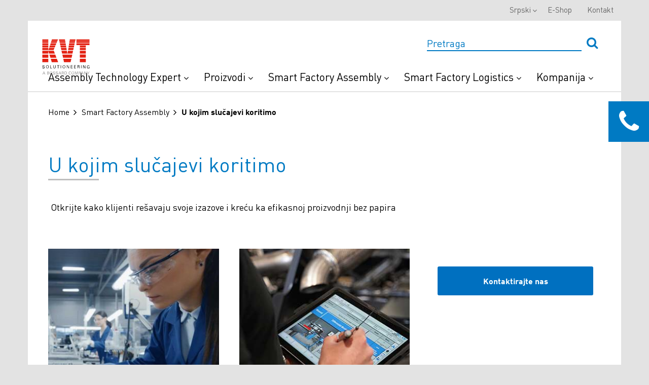

--- FILE ---
content_type: text/html; charset=utf-8
request_url: https://www.kvt-fastening.rs/sr/smart-factory-assembly/use-cases/
body_size: 8340
content:





<!DOCTYPE html>
<html lang="sr">
<head>    
    <!-- Google Tag Manager -->
<script>
(function(w,d,s,l,i){w[l]=w[l]||[];w[l].push(
{'gtm.start': new Date().getTime(),event:'gtm.js'}
);var f=d.getElementsByTagName(s)[0],
j=d.createElement(s),dl=l!='dataLayer'?'&l='+l:'';j.async=true;j.src=
'https://www.googletagmanager.com/gtm.js?id='+i+dl;f.parentNode.insertBefore(j,f);
})(window,document,'script','dataLayer','GTM-WZMF8Z');</script>
<!-- End Google Tag Manager -->
<style type="text/css">
@media (min-width: 1024px) {
#menu > div.desktop-header > div > div > div.hidden-sm.hidden-xs.col-md-3 {
width:16%;
}
#menu > div.desktop-header > div > div > div.hidden-sm.hidden-xs.col-md-3 > div{width:139px;}
}
.mobileNavigationPanel .logo {width:100px;}
#_evidon-message a {color: #f2f2f2; font-weight:bold; font-size:1em;font-family:Arial}
#evidon-prefdiag-tabfooter {min-height:52px}
.evidon-barrier a,#evidon-prefdiag-tabcontainer a {font-family: helvetica;font-size:1.1em}
#_evh-button { display:none !important; }
.evidon-barrier-cookiebutton {color:black}
</style>
    <script id="Cookiebot" src="https://consent.cookiebot.com/uc.js" data-cbid="c4513fb4-b5d0-4a35-ae34-846448bddcf7" data-blockingmode="auto" type="text/javascript"></script>
    <meta charset="UTF-8">
    <meta name="viewport" content="width=device-width">
    <link href='https://fonts.googleapis.com/css?family=Open+Sans:400,300,600,700' rel='stylesheet' type='text/css'>
    

<link rel="shortcut icon" href="/-/media/kvt/general/favicon.ico">

    <title>U kojim slučajevi koritimo | KVT-Fastening Austria &amp; CEE</title>

    <meta name="description" content="U kojim slučajevi koritimo" />
    <meta name="keywords" content="">
    <meta name="ItemId" content="{E0485954-36D1-4966-938F-3CE2A003C7BC}" />

    <meta itemprop="name" content="U kojim slučajevi koritimo" />
    <meta itemprop="title" content="U kojim slučajevi koritimo" />
    <meta itemprop="description" content="U kojim slučajevi koritimo" />

    <meta property="og:title" content="U kojim slučajevi koritimo" />
    <meta property="og:type" content="website" />
    <meta property="og:url" content="https://www.kvt-fastening.rs/sr/smart-factory-assembly/use-cases/" />
    <meta property="og:description" content="U kojim slučajevi koritimo" />
    <meta property="og:site_name" content="www.kvt-fastening.rs" />


        <link rel="canonical" href="https://www.kvt-fastening.rs/sr/smart-factory-assembly/use-cases/" />

        <link rel="alternate" hreflang="pl-PL" href="https://www.kvt-fastening.pl/pl/smart-factory-assembly/use-cases/" />
        <link rel="alternate" hreflang="sk-sk" href="https://www.kvt-fastening.sk/sk/smart-factory-assembly/use-cases/" />
        <link rel="alternate" hreflang="cs-CZ" href="https://www.kvt-fastening.cz/cs/smart-factory-assembly/use-cases/" />
        <link rel="alternate" hreflang="hu-HU" href="https://www.kvt-fastening.hu/hu/smart-factory-assembly/use-cases/" />
        <link rel="alternate" hreflang="ro-RO" href="https://www.kvt-fastening.ro/ro/smart-factory-assembly/use-cases/" />
        <link rel="alternate" hreflang="sl-SI" href="https://www.kvt-fastening.si/sl/smart-factory-assembly/use-cases/" />
        <link rel="alternate" hreflang="DE-AT" href="https://www.kvt-fastening.at/de/smart-factory-assembly/use-cases/" />
        <link rel="alternate" hreflang="x-default" href="https://www.kvt-fastening.rs/sr/smart-factory-assembly/use-cases/" />
        <link rel="alternate" hreflang="bg-BG" href="https://www.kvt-fastening.bg/bg/smart-factory-assembly/use-cases/" />
        <link rel="alternate" hreflang="hr-HR" href="https://www.kvt-fastening.hr/hr/smart-factory-assembly/use-cases/" />
        <link rel="alternate" hreflang="EN-AT" href="https://www.kvt-fastening.at/en/smart-factory-assembly/use-cases/" />

    <link href="/bundles/styles?v=O9Wt3ElM4iGD_eBbIucKVWaqxcdSapxn0qSJ7HZl00k1" rel="stylesheet"/>


    
<meta name="VIcurrentDateTime" content="639044075995341002" />
<script type="text/javascript" src="/layouts/system/VisitorIdentification.js"></script>

</head>
<body>
    <!-- Google Tag Manager (noscript) -->
<noscript>
    <iframe src="https://www.googletagmanager.com/ns.html?id=GTM-WZMF8Z"
            height="0" width="0" style="display:none;visibility:hidden"></iframe>
</noscript>
<!-- End Google Tag Manager (noscript) -->

        <header class="header" id="menu">
        <div class="desktop-header">
            <div class="container">
                <div class="row">
                    <div class="hidden-sm hidden-xs col-md-3" style="position: absolute; z-index:100;">
                        <div class="logo">
<a href='https://www.kvt-fastening.rs/' ><img src='/-/media/kvt/general/main-logo.svg?la=sr&amp;hash=07B3E1EF8D2B19B8315104CD3DD82D0073F27127' alt='KVT DE' /></a>                        </div>
                    </div>
                    <div class="col-sm-12 col-md-12">
                        <div id="header-search-box" class="search-box" data-useragent="">
                            <input type="text" name="SearchBox" placeholder="Pretraga" id = "headerSearch" onfocus="this.placeholder = ''" onblur="this.placeholder = 'Pretraga'" data-search-page-url="/sr/pretraga/">
                            <button id="headerSearchButton" type="submit" class="custom-submit">
                                <i class="fa fa-search" aria-hidden="true"></i>
                            </button>
                            <div class = "search-box__results">
                                <div class = "search-box__results-categories">
                                    <h3>POVEZANE KATEGORIJJE</h3>
                                </div>
                                <div class = "search-box__results-products">
                                    <h3>POVEZANI REZULTATI U PROIZVODIMA</h3>
                                </div>
                            </div>
                            
                        </div>
                            <div class="header__main-links">
        <ul class="nav nav-pills navbar-right">
                    <li class="dropdown" data-title="Assembly Technology Expert">
<a href='/sr/assembly-technology-expert/' data-data_title='Assembly Technology Expert' >Assembly Technology Expert <i class="fa fa-angle-down" aria-hidden="true"></i><i class="fa fa-plus" aria-hidden="true"></i>
</a>                        <i class="fa fa-plus" aria-hidden="true"></i>
                        <ul class="dropdown-menu mobile-sub-nav">
                                <li class="selfMobileLink">
<a href='/sr/assembly-technology-expert/' >Assembly Technology Expert Pregled</a>                                </li>
                                                            <li><a href='/sr/assembly-technology-expert/expert-walk/' >Expert Walk</a></li>
                                <li><a href='/sr/assembly-technology-expert/ate-expert-education/' >Expert Education</a></li>
                                <li><a href='/sr/assembly-technology-expert/ate-expert-teardown/' >Expert Teardown</a></li>
                                <li><a href='/sr/assembly-technology-expert/ate-expert-design/' >Expert Design</a></li>
                                <li><a href='/sr/assembly-technology-expert/ate-expert-test-services/' >Expert Test Services</a></li>
                                <li><a href='/sr/assembly-technology-expert/ate-expert-assortment-analysis/' >Expert Assortment Analysis</a></li>
                                <li><a href='/sr/proizvodi/installation-equipment/' >Sistemi i koncepti automatizacije</a></li>
                                <li><a href='/sr/assembly-technology-expert/success-stories/' >Uspešne priče </a></li>
                        </ul>
                    </li>
                    <li class="dropdown" data-title="Proizvodi">
<a href='/sr/product-overview/' data-data_title='Proizvodi' >Proizvodi <i class="fa fa-angle-down" aria-hidden="true"></i><i class="fa fa-plus" aria-hidden="true"></i>
</a>                        <i class="fa fa-plus" aria-hidden="true"></i>
                        <ul class="dropdown-menu mobile-sub-nav">
                                <li class="selfMobileLink">
<a href='/sr/product-overview/' >Proizvodi Pregled</a>                                </li>
                                                            <li><a href='/sr/proizvodi/' >Spojna tehnika</a></li>
                                <li><a href='/sr/proizvodi/installation-equipment/' >Instalaciona oprema</a></li>
                                <li><a href='/sr/proizvodi/brands/southco/' >Projektovana pristupna rešenja</a></li>
                                <li><a href='/sr/proizvodi/custom-parts/' >Prilagođeni delovi</a></li>
                                <li><a href='/sr/rms/' >Prototipovi i proizvodnja malih serija</a></li>
                                <li><a href='/sr/proizvodi/produktinnovationen/' >Inovacija proizvoda </a></li>
                                <li><a href='/sr/proizvodi/brands/' >Brendovi</a></li>
                                <li><a href='/sr/proizvodi/ps-by-industries/' >Tehnologija pričvršćivanja Sortirano po delatnostima</a></li>
                        </ul>
                    </li>
                    <li class="dropdown" data-title="Smart Factory Assembly">
<a href='/sr/smart-factory-assembly/' data-data_title='Smart Factory Assembly' >Smart Factory Assembly <i class="fa fa-angle-down" aria-hidden="true"></i><i class="fa fa-plus" aria-hidden="true"></i>
</a>                        <i class="fa fa-plus" aria-hidden="true"></i>
                        <ul class="dropdown-menu mobile-sub-nav">
                                <li class="selfMobileLink">
<a href='/sr/smart-factory-assembly/' >Smart Factory Assembly Pregled</a>                                </li>
                                                            <li><a href='/sr/smart-factory-assembly/digital-assembly-instructions/' >Digitalna i interaktivna uputstva za sastavljanje</a></li>
                                <li><a href='/sr/smart-factory-assembly/smart-devices/' >Povezani i inteligentni uređaji</a></li>
                                <li><a href='/sr/smart-factory-assembly/production-and-quality-data/' >Sledljivost podataka o proizvodnji</a></li>
                                <li><a href='/sr/smart-factory-assembly/solutions/' >Rešenje</a></li>
                                <li><a href='/sr/smart-factory-assembly/use-cases/' >U kojim slučajevi koritimo</a></li>
                                <li><a href='/sr/kvt-experience-center/' >Posetite naš izložbeni prostor</a></li>
                                <li><a href='/sr/smart-factory-assembly/get-a-demo/' >Get a demo</a></li>
                        </ul>
                    </li>
                    <li class="dropdown" data-title="Smart Factory Logistics">
<a href='/sr/smart-factory-logistics/' data-data_title='Smart Factory Logistics' >Smart Factory Logistics <i class="fa fa-angle-down" aria-hidden="true"></i><i class="fa fa-plus" aria-hidden="true"></i>
</a>                        <i class="fa fa-plus" aria-hidden="true"></i>
                        <ul class="dropdown-menu mobile-sub-nav">
                                <li class="selfMobileLink">
<a href='/sr/smart-factory-logistics/' >Smart Factory Logistics Pregled</a>                                </li>
                                                            <li><a href='/sr/smart-factory-logistics/systems/' >Systems</a></li>
                                <li><a href='/sr/smart-factory-logistics/solutions/' >Solutions</a></li>
                                <li><a href='/sr/smart-factory-logistics/potential-savings/' >Potential Savings</a></li>
                                <li><a href='/sr/smart-factory-logistics/blueprint/' >Interactive Blueprint</a></li>
                                <li><a href='/sr/smart-factory-logistics/solutions/last-mile-management/' >Last Mile Management</a></li>
                                <li><a href='/sr/smart-factory-logistics/solutions/supplier-consolidation-solution/' >Supplier Management</a></li>
                                <li><a href='/sr/smart-factory-logistics/solutions/arims/' >ARIMS</a></li>
                        </ul>
                    </li>
                    <li class="dropdown" data-title="Kompanija">
<a href='/sr/kompanija/' data-data_title='Kompanija' >Kompanija <i class="fa fa-angle-down" aria-hidden="true"></i><i class="fa fa-plus" aria-hidden="true"></i>
</a>                        <i class="fa fa-plus" aria-hidden="true"></i>
                        <ul class="dropdown-menu mobile-sub-nav">
                                <li class="selfMobileLink">
<a href='/sr/kompanija/' >Kompanija Pregled</a>                                </li>
                                                            <li><a href='https://www.kvt-fastening.com/kvt-vrtour/' >Virtuelna tura</a></li>
                                <li><a href='/sr/services/in-house-show/' >Tech-Day</a></li>
                                <li><a href='/sr/kompanija/' >O nama</a></li>
                                <li><a href='/sr/news/' >Vesti</a></li>
                                <li><a href='/sr/newsletter/' >Newsletter</a></li>
                                <li><a href='/sr/services/' >Pregled</a></li>
                                <li><a href='/sr/kvt-experience-center/' >KVT Experience Center</a></li>
                                <li><a href='/sr/kompanija/branches/' >Industrijski sektori</a></li>
                                <li><a href='/sr/kompanija/locations/' >Lokacije</a></li>
                                <li><a href='/sr/kompanija/history/' >Istorija</a></li>
                                <li><a href='/sr/kompanija/career/' >Careers</a></li>
                                <li><a href='/sr/download-center/' >Download Centar</a></li>
                                <li><a href='/sr/kompanija/certificates/' >Sertifikati</a></li>
                        </ul>
                    </li>
        </ul>
    </div>

                    </div>
                </div>
            </div>
        </div>
        

    <div class="header__top-navigation">
        <div class="container">
            <ul class="nav nav-pills navbar-right">
    <li class="dropdown">
        <a class="dropdown-toggle" data-toggle="dropdown" href="#">Srpski<b class="caret"></b></a>
        <ul class="dropdown-menu">
                <li>
                    <a href="https://www.kvt-fastening.at/de/smart-factory-assembly/use-cases/">de</a>
                </li>
                <li>
                    <a href="https://www.kvt-fastening.cz/cs/smart-factory-assembly/use-cases/">cs</a>
                </li>
                <li>
                    <a href="https://www.kvt-fastening.hu/hu/smart-factory-assembly/use-cases/">hu</a>
                </li>
                <li>
                    <a href="https://www.kvt-fastening.pl/pl/smart-factory-assembly/use-cases/">pl</a>
                </li>
                <li>
                    <a href="https://www.kvt-fastening.ro/ro/smart-factory-assembly/use-cases/">ro</a>
                </li>
                <li>
                    <a href="https://www.kvt-fastening.sk/sk/smart-factory-assembly/use-cases/">sk</a>
                </li>
                <li>
                    <a href="https://www.kvt-fastening.si/sl/smart-factory-assembly/use-cases/">sl</a>
                </li>
                <li>
                    <a href="https://www.kvt-fastening.bg/bg/smart-factory-assembly/use-cases/">bg</a>
                </li>
                <li>
                    <a href="https://www.kvt-fastening.hr/hr/smart-factory-assembly/use-cases/">hr</a>
                </li>
                <li>
                    <a href="https://www.kvt-fastening.at/en/smart-factory-assembly/use-cases/">en</a>
                </li>
        </ul>
    </li>
        <li>
<a href='https://shop.kvt-fastening.at/en/' target='_blank' >E-Shop</a>        </li>
        <li>
<a href='/sr/kontakt/' >Kontakt</a>        </li>
            </ul>
        </div>
    </div>





    </header>
    <input type="hidden" id="site-search-source-id" value="2a5b9eca-1bfd-4654-ba8d-87db31495978" />
    <input type="hidden" id="product-search-source-id" value="edba175f-5439-4c5c-8397-f9d20b5b695d" />
    <script id="site-search-results-template" type="text/x-handlebars-template">
        {{#each Facets}}        
            {{#each Values}}
        <div class="categoriesResults__row">
            <p>Prikaži rezultate u <a href="/sr/pretraga/?q={{../../SearchBoxQuery}}&{{../FieldName}}={{Value}}" class="goToLink">{{{Name}}}</a></p>
        </div>
            {{else}}
            <div class="productsResults__row">
                <p>Nema rezultata</p>
            </div>
            {{/each}}
        {{/each}}
        <a href="/sr/pretraga/?q={{SearchBoxQuery}}" class="regularLink goToLink">Prikaži sve rezultate</a>
    </script>
    <script id="product-search-results-template" type="text/x-handlebars-template">
        {{#each Results}}
        {{#ifCond @index '<'  6}}
        <div class="productsResults__row">
            <div class="productsResults__row-image">
                {{#if ImageUrl}}
                    <img src="{{ImageUrl}}">
                {{/if}}
            </div>
            <div class="productsResults__row-description">
                <a href="{{Link}}"> {{{ProductType}}} </a>
                <p>{{{Headline}}}</p>
            </div>
        </div>
        {{/ifCond}}
        {{else}}
        <div class="productsResults__row">
            <p>Nema rezultata</p>
        </div>           
        {{/each}}
        <a href="/sr/iskanje-izdelkov/?q={{SearchBoxQuery}}" class="regularLink">Prikaži sve rezultate</a>
</script>


    <main id="panel" class="">
            <div class="mobileNavigationPanel">
        <div class="logo">
<a href='https://www.kvt-fastening.rs/' ><img src='/-/media/kvt/general/main-logo.svg?la=sr&amp;hash=07B3E1EF8D2B19B8315104CD3DD82D0073F27127' alt='KVT DE' /></a>            <a class="subnavClose"><i class="fa fa-angle-left" aria-hidden="true"></i></a>
        </div>
        <div class="js-slideout-mobile">

        </div>
    </div>
    <div class="contactsCall">
        <div class="contactsCall__label">
            <i class="fa fa-phone" aria-hidden="true"></i>
        </div>
        <div class="contactsCall__form">
            <h2>Kontaktirajte nas</h2>
            <p class="receptionInfo__form"><i class="fa fa-phone" aria-hidden="true"></i>Telefon</p>
            <p class="receptionInfo__form">Аустрија</p>
            <div class="receptionInfo">
                <p class="receptionInfo__phone"><a href="tel:+43 732 257700">+43 732 257700</a></p>
                <p class="receptionInfo__form"><i class="fa fa-envelope-open-o" aria-hidden="true"></i>Kontakt</p>
                <p class="receptionInfo__description">Rado ćemo odgovoriti na vaša pitanja.</p>
<a href='/sr/kontakt/' class='receptionInfo__post' >>Kontakt</a>            </div>
        </div>
    </div>

        <div class="container">
    <div class="breadcrumbs">
        <ul class="breadcrumbs">
                <li><a href="/sr/">Home</a></li>
                <li><a href="/sr/smart-factory-assembly/">Smart Factory Assembly</a></li>
            <li>U kojim slučajevi koritimo</li>
        </ul>
    </div>
    <section class="contentBlock">
            <h1>U kojim slučajevi koritimo</h1>

        <div class="row">
            <div class="col-xs-12 col-sm-10">
                Otkrijte kako klijenti re&scaron;avaju svoje izazove i kreću ka efikasnoj proizvodnji bez papira
            </div>
        </div>
    </section>
<section class="post-wrapper">
    <div class="grid-3">
        
    <div class="">
      


<img src='/-/media/bossard-group/smartfactoryassembly/images/usecases/case-i-general.jpg?h=297&amp;w=330&amp;la=sr&amp;hash=CE51CACE511C10239AAA4790054BA320E1E123B1' style='width:100%;' alt='' />


    </div>
<h3>Managing complexity in high-mix, low-volume environments</h3><p>&nbsp;</p>
<p>Kako upravljati složeno&scaron;ću u okruženjima velike me&scaron;avine i male količine u radnji<br />
<br />
<strong>Izazovi</strong><br />
<br />
Lider u industriji visokopreciznih instrumenata za hemijsku analizu često se suočava sa malim obimom, veoma ručnim proizvodnim porudžbinama.<br />
<br />
&nbsp;<br />
<strong>Rezultat</strong><br />
<br />
Povećava se fleksibilnost i produktivnost</p>
<ul>
    <li>Brza promena</li>
    <li>Smanjenje vremena postavljanja</li>
    <li>Svaki operater može proizvesti bilo koji proizvod</li>
    <li>Kontrolisani tok procesa</li>
    <li>Sledivo</li>
</ul>
<p>&nbsp;</p>
<p style="text-align:center;color:white;border-radius: 3px; background-color: #0070c0; margin: 10px 15px; padding: 15px 20px;"><a href="/sr/smart-factory-assembly/use-cases/manage-complexity-in-hmlv-production/"><strong><span style="color: #ffffff;">Pročitajte kako da upravljate<br />
složenost u HMLV</span><strong></strong></strong></a></p>
<strong><strong>
</strong></strong>
    </div>
    <div class="grid-3">
        
    <div class="">
      


<img src='/-/media/bossard-group/smartfactoryassembly/images/usecases/case-ii-digitization.jpg?h=300&amp;w=330&amp;la=sr&amp;hash=07FA82EF5A959AAEBE1E0F97652DD1553F2C69F0' style='width:100%;' alt='' />


    </div>
<h3>Digitization of production documents</h3><p>&nbsp;</p>
<p>Digitalizacija proizvodnih dokumenata<br />
<br />
<br />
<strong>Izazovi</strong><br />
<br />
Inovativni proizvođač oklopnih borbenih vozila na točkovima želi da postane fabrika bez papira. Visoko regulisana industrija zahteva obimnu dokumentaciju.<br />
<br />
<strong>Rezultat</strong><br />
<br />
Kvalitetna sledljivost</p>
<ul>
    <li>U&scaron;teda vremena za pripremu (&gt;1 sat po porudžbini)</li>
    <li>Smanjenje dorade (-20%)</li>
    <li>Uvek ažurna uputstva</li>
    <li>Potpuna sledljivost</li>
</ul>
<p>&nbsp;</p>
<p>&nbsp;</p>
<p style="text-align:center;color:white;border-radius: 3px; background-color: #0070c0; margin: 10px 15px; padding: 15px 20px;"><a href="/sr/smart-factory-assembly/use-cases/digitization-of-production-documents/"><strong><span style="color: #ffffff;">Pročitajte o digitalizaciji<br />
proizvodnih dokumenata</span><strong></strong></strong></a></p>
<strong><strong>
</strong></strong>
    </div>
    <div class="grid-3">
        <p>&nbsp;</p>
<p style="text-align:center;color:white;border-radius: 3px; background-color: #0070c0; margin: 10px 15px; padding: 15px 20px;"><a href="/-/media/bossard-group/smartfactoryassembly/documents/smart-factory-assembly-brochure.pdf?la=sr&amp;hash=EA1EB3FD4B1B9B3EF86858B79A2802D3E7994624" style="color:white;"><strong>Kontaktirajte nas<strong></strong></strong></a></p>
<strong><strong>
</strong></strong>
    </div>
</section>        </div>
    </main>

    <footer class="footer">
        
        <div class="container">
              <div class="footerLinks">
    <div class="container">
      <div class="row">
        <div class="col-xs-12 col-sm-5 footerAbout">
          <h4>KVT-Fastening</h4>
          <p>Kao vodeći svetski stručnjak za industrijsku spojnu tehniku, KVT-Fastening nudi sofisticirane, visoko kvalitetne pojedinačne komponente i specifična re&scaron;enja za korisnike u različitim industrijama i sektorima. Kompanija pripada Bossard Group-u kao globalni vodeći provajder inteligentnih re&scaron;enja za industrijsku spojnu tehniku.</p>
<a href='http://www.kvt-fastening.at' ><img src='/-/media/kvt/general/main-logo.svg?la=sr&amp;hash=07B3E1EF8D2B19B8315104CD3DD82D0073F27127' alt='KVT Logo' /></a>        </div>
        <div class="col-xs-12 col-sm-7">
          <div class="row">
                <div class="col-xs-12 col-sm-4">
    <div class="footerNavigation">
      <h4>
<a href='/sr/solutioneering/' >Solutioneering            <i class="fa fa-angle-right" aria-hidden="true"></i>
</a>      </h4>
      <div class="footerNavigation__links">
<a href='/sr/solutioneering/' class='overview' >Solutioneering Overview</a>        <a href='/sr/solutioneering/' >Pregled</a><a href='/sr/solutioneering/custom-parts/' >Prilagođeni delovi</a><a href='/sr/proizvodi/installation-equipment/' >  Systems and Automation Concepts</a><a href='/sr/solutioneering/success-stories/' >Uspešne priče</a>      </div>
    </div>
    <div class="footerNavigation">
      <h4>
<a href='/sr/proizvodi/' >Proizvodi            <i class="fa fa-angle-right" aria-hidden="true"></i>
</a>      </h4>
      <div class="footerNavigation__links">
<a href='/sr/proizvodi/' class='overview' >Proizvodi Overview</a>        <a href='/sr/proizvodi/' >Spojna tehnika</a><a href='/sr/proizvodi/brands/' >Brendovi</a><a href='/sr/proizvodi/logisticki-sistemi/' >Logistički sistemi</a>      </div>
    </div>
    </div>

                <div class="col-xs-12 col-sm-4">
    <div class="footerNavigation">
      <h4>
<a href='/sr/services/' >Usluge            <i class="fa fa-angle-right" aria-hidden="true"></i>
</a>      </h4>
      <div class="footerNavigation__links">
<a href='/sr/services/' class='overview' >Usluge Overview</a>        <a href='/sr/services/' >Pregled</a><a href='/sr/services/in-house-show/' >Tech-Day</a><a href='/sr/download-center/' >Download Centar</a>      </div>
    </div>
    <div class="footerNavigation">
      <h4>
<a href='/sr/kompanija/' >Kompanija            <i class="fa fa-angle-right" aria-hidden="true"></i>
</a>      </h4>
      <div class="footerNavigation__links">
<a href='/sr/kompanija/' class='overview' >Kompanija Overview</a>        <a href='/sr/kompanija/' >O nama</a><a href='/sr/kompanija/branches/' >Industrijski sektori</a><a href='/sr/kompanija/locations/' >Lokacije</a><a href='/sr/kompanija/history/' >Istorija </a><a href='/sr/kompanija/certificates/' >Sertifikati</a>      </div>
    </div>
    </div>

                <div class="col-xs-12 col-sm-4">
    <div class="footerNavigation">
      <h4>
<a href='/sr/news/' >Vesti            <i class="fa fa-angle-right" aria-hidden="true"></i>
</a>      </h4>
      <div class="footerNavigation__links">
<a href='/sr/news/' class='overview' >Vesti Overview</a>        <a href='/sr/news/' >Vesti</a><a href='/sr/newsletter/' >Newsletter</a>      </div>
    </div>
    <div class="footerNavigation">
      <h4>
<a href='/sr/' >Ostalo            <i class="fa fa-angle-right" aria-hidden="true"></i>
</a>      </h4>
      <div class="footerNavigation__links">
<a href='/sr/' class='overview' >Ostalo Overview</a>        <a href='/sr/kontakt/' >Kontakt</a><a href='/sr/imprint/' >Imprint</a><a href='/sr/privacy-policy/' >Privacy Policy</a><a href='/sr/terms/' >Uslovi</a>      </div>
    </div>
    </div>

          </div>
        </div>
      </div>
    </div>
  </div>

    <div class="socialSharing">
        <p class="">Društvene mreže</p>
        <h3>Pratite naše kanale kako bismo ostali u kontaktu</h3>
        <div class="socialSharing__networks">
                    <a href="https://www.linkedin.com/company/kvt-fastening-at-cee" data-track-goal="4d7bc558-1790-4538-8def-ff07cd0942d3" target="_blank" title="LinkedIn">
                            <img src="/-/media/kvt/social-icons/linkedin.svg">
                    </a>
                    <a href="https://www.youtube.com/user/KVTFastening" data-track-goal="4d7bc558-1790-4538-8def-ff07cd0942d3" target="_blank" title="Youtube">
                            <img src="/-/media/kvt/social-icons/youtube.svg">
                    </a>
                    <a href="https://www.facebook.com/kvt.fastening.at.cee" data-track-goal="4d7bc558-1790-4538-8def-ff07cd0942d3" target="_blank" title="">
                            <img src="/-/media/kvt/social-icons/facebook.png">
                    </a>
        </div>
            <p class="rightsReserved">&#169; 2026 KVT-Fastening | A Bossard company | All rights reserved.</p>

    </div>

        </div>
    </footer>

    

    <script src="/bundles/main-scripts?v=pQsTkIYL9MpU_I1BKx5GbT9sKBfiIlepkOsLFxC5IcY1"></script>


    <!-- below script set RefererUrl field of wffm form, and should be place somewhere in different place later and use jQuery-->
    <script>
        var refInputs = document.querySelectorAll('form .ReferrerUrl input.text-box');
        if (refInputs != undefined && refInputs.length > 0) {
            var referrer = document.referrer;
            for (var i = 0; i < refInputs.length; i++) {
                refInputs[i].value = referrer;
            }
        }
        var curInputs = document.querySelectorAll('form .CurrentUrl input.text-box');
        if (curInputs != undefined && curInputs.length > 0) {
            var url = document.location.href;
            for (var i = 0; i < curInputs.length; i++) {
                curInputs[i].value = url;
            }
        }

       var curIdInputs = document.querySelectorAll('form .CurrentItemId input.text-box');
        if (curIdInputs != undefined && curIdInputs.length > 0) {
            for (var i = 0; i < curIdInputs.length; i++) {
                curIdInputs[i].value = "{E0485954-36D1-4966-938F-3CE2A003C7BC}";
            }
        }
    </script>

        <!--
        Environment: PROD-CD Version: 1.0.0.0 Date: Thursday, March 23, 2023 7:31:06 PM
        -->

    <div id="videoModal" class="modal fade" role="dialog">
        <div class="modal-dialog">
            <button type="button" class="btn btn-default close-button" data-dismiss="modal">
                <i class="fa fa-times" aria-hidden="true"></i>
            </button>
        </div>
    </div>


    

</body>
</html>

--- FILE ---
content_type: application/x-javascript
request_url: https://consentcdn.cookiebot.com/consentconfig/c4513fb4-b5d0-4a35-ae34-846448bddcf7/kvt-fastening.rs/configuration.js
body_size: 318
content:
CookieConsent.configuration.tags.push({id:162586285,type:"script",tagID:"",innerHash:"",outerHash:"",tagHash:"14067310005392",url:"https://consent.cookiebot.com/uc.js",resolvedUrl:"https://consent.cookiebot.com/uc.js",cat:[1]});CookieConsent.configuration.tags.push({id:162586287,type:"script",tagID:"",innerHash:"",outerHash:"",tagHash:"16735843394002",url:"",resolvedUrl:"",cat:[1,3,4]});CookieConsent.configuration.tags.push({id:162586289,type:"script",tagID:"",innerHash:"",outerHash:"",tagHash:"2558249706528",url:"https://www.google.com/recaptcha/api.js?render=6LccFUAaAAAAAOsqoKGFfeILIZVeZsNcCF4e3YuN&hl=sr",resolvedUrl:"https://www.google.com/recaptcha/api.js?render=6LccFUAaAAAAAOsqoKGFfeILIZVeZsNcCF4e3YuN&hl=sr",cat:[1]});CookieConsent.configuration.tags.push({id:162586290,type:"iframe",tagID:"",innerHash:"",outerHash:"",tagHash:"11860937076388",url:"https://outlook.office365.com/owa/calendar/SmartFactoryAssembly@bosnet.onmicrosoft.com/bookings/",resolvedUrl:"https://outlook.office365.com/owa/calendar/SmartFactoryAssembly@bosnet.onmicrosoft.com/bookings/",cat:[4,5]});CookieConsent.configuration.tags.push({id:162586292,type:"script",tagID:"",innerHash:"",outerHash:"",tagHash:"16286841410247",url:"https://mktdplp102cdn.azureedge.net/public/latest/js/form-loader.js?v=1.77.1005",resolvedUrl:"https://mktdplp102cdn.azureedge.net/public/latest/js/form-loader.js?v=1.77.1005",cat:[3,4]});CookieConsent.configuration.tags.push({id:162586293,type:"iframe",tagID:"",innerHash:"",outerHash:"",tagHash:"16058414481389",url:"https://www.youtube.com/embed/g47Js-Q1EbY",resolvedUrl:"https://www.youtube.com/embed/g47Js-Q1EbY",cat:[4]});